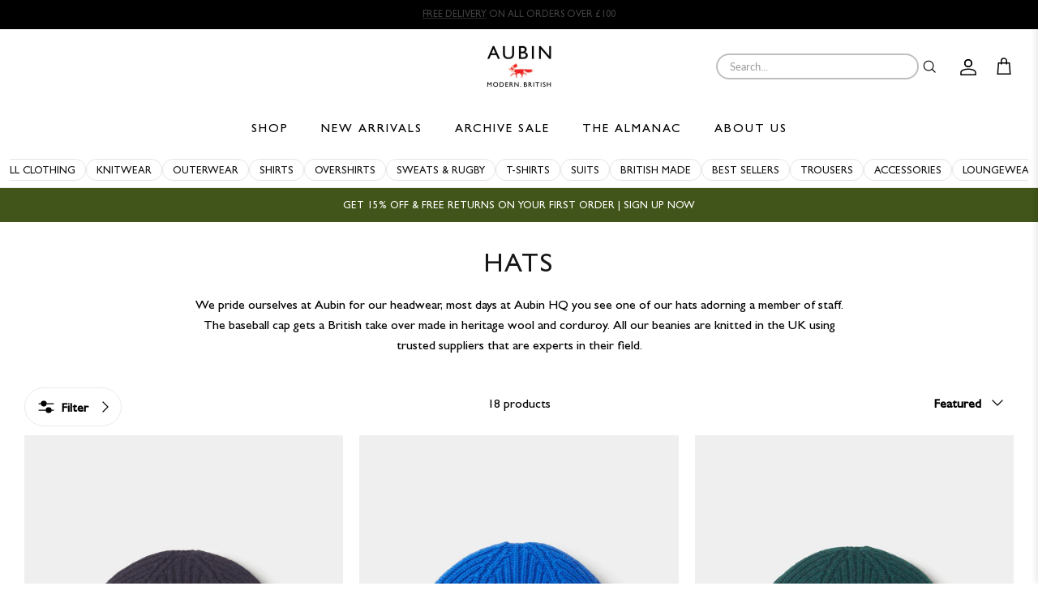

--- FILE ---
content_type: text/javascript
request_url: https://cdn.shopify.com/extensions/019bdf85-6273-76ca-b827-f9becbf71937/boilerplate-283/assets/api.module.min.js?v=1768981601466
body_size: 638
content:
"use strict";(self.webpackChunk_syncube_storefront=self.webpackChunk_syncube_storefront||[]).push([[381],{0:function(t,o,a){a.d(o,{Kb:function(){return u},LI:function(){return _},b1:function(){return M},cY:function(){return f},e3:function(){return l},iX:function(){return n},sV:function(){return h}});var e,n,c=a(319),r=a(861),i=function(t,o,a){if(a||2===arguments.length)for(var e,n=0,c=o.length;n<c;n++)!e&&n in o||(e||(e=Array.prototype.slice.call(o,0,n)),e[n]=o[n]);return t.concat(e||Array.prototype.slice.call(o))};!function(t){t[t.Before=0]="Before",t[t.After=1]="After"}(e||(e={})),function(t){t.Step="step",t.Theme="theme",t.Help="help"}(n||(n={}));var l,u,d,s,p,_,f={Cart:"".concat(c.MF,":cart"),Discount:"".concat(c.MF,":discount"),Token:"".concat(c.MF,":token"),Installation:"".concat(c.MF,":discount.installation")},h={Discount:{Inject:"".concat(c.MF,":discount.inject"),Apply:"".concat(c.MF,":discount.apply"),Updated:"".concat(c.MF,":discount.updated"),Applied:"".concat(c.MF,":discount.applied"),Removed:"".concat(c.MF,":discount.removed"),Calculated:"".concat(c.MF,":discount.calculated"),Loading:"".concat(c.MF,":discount.loading"),Rendered:"".concat(c.MF,":discount.rendered"),Rerender:"".concat(c.MF,":discount.rerender"),ApiInitialized:"".concat(c.MF,":discount.apiInitialized")},PromoInitialized:"".concat(c.MF,":promo.initialized"),PromoShow:"".concat(c.MF,":promo.show"),PromoHide:"".concat(c.MF,":promo.hide"),AppApiInitialized:"".concat(c.MF,":appApi.initialized"),Core:{ApiInitialized:"".concat(c.MF,":coreApi.initialized"),RunConverters:"".concat(c.MF,":coreApi.runConverters"),CartChanged:"".concat(c.MF,":coreApi.cartChanged")}};!function(t){t.Initial="initial",t.Ready="ready",t.Loading="loading",t.Complete="complete"}(l||(l={})),function(t){t[t.Before=0]="Before",t[t.After=1]="After"}(u||(u={})),function(t){t[t.Append=0]="Append",t[t.Replace=1]="Replace"}(d||(d={})),function(t){t.Step="step",t.Theme="theme",t.Help="help"}(s||(s={})),function(t){t[t.Add=0]="Add",t[t.Remove=1]="Remove"}(p||(p={})),function(t){t.form=".edit_checkout",t.apiToken="[name=shopify-checkout-api-token]",t.checkoutToken="[name=shopify-checkout-authorization-token]",t.wallet="[name=shopify-digital-wallet]",t.canonical="[rel=canonical]",t.cartInner="\n    .ajaxcart__inner.ajaxcart__inner--has-fixed-footer,\n    .drawer__inner.drawer__inner--has-fixed-footer,\n    #side_cart .cart_data\n  ",t.cartFooter="\n    .ajaxcart__footer.ajaxcart__footer--fixed,\n    .drawer__footer.drawer__footer--fixed,\n    #side_cart .footer\n  ",t.doubly="[name=doubly-currencies]"}(_||(_={}));var m=(window[c.MF]||{}).discountbox,b=(0,r.i)()||(null==m?void 0:m.placement)||{},v=b.cartTotalSelector,F=void 0===v?{}:v,w=b.ajaxTotalSelector,A=void 0===w?{}:w,M=i(i([],[F.path,A.path,".text-right p.ajaxcart__price",".text-right p.ajaxcart__subtotal",".cart-drawer__subtotal-number",":not(.cart__items):not(.cart-drawer__content):not(.c-cart__totals)[data-subtotal]",".cart-subtotal--price > small",".sc-discount-total","[name=checkout] #revy-cart-subtotal-price","#side_cart .cart-subtotal-total",".Cart__Checkout .Button__SeparatorDot + span",".cart-drawer__subtotal-value",".cart__footer .totals__subtotal-value",".cart-drawer__footer .totals__subtotal-value",".rebuy-cart__flyout-subtotal-amount",".mu-subtotal span:last-child",".slidecart-subtotal",".cart__recap-block .cart__total-container span.h6:last-child",".cart-summary__subtotal [data-money-convertible]",".cart-drawer__button-price > .money",".cart-final-total .cart-subtotal [data-cart-total]",":not(.cart__items):not(.cart-drawer__content):not(.m-cart--totals):not(.m-cart__subtotal):not(.cart__footer--subtotal:has(.totals__subtotal-value))[data-cart-subtotal]"],!1),(null==m?void 0:m.totalSelectors)||[],!0).filter(function(t){var o;return!((null===(o=null==m?void 0:m.customConfig)||void 0===o?void 0:o.excludeTotalSelectors)||[]).includes(t)})},240:function(t,o,a){a.r(o);var e=a(319),n=a(511),c=a(899),r=a(0),i=n.s;i.discount=c.s,window["".concat(e.MF.toLowerCase(),"API")]=i,window.dispatchEvent(new CustomEvent(r.sV.AppApiInitialized,{detail:i}))},319:function(t,o,a){a.d(o,{MF:function(){return e}});var e="DCART"}}]);